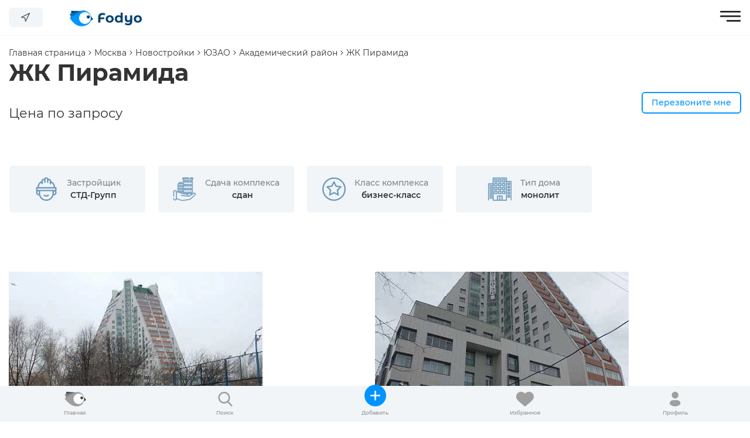

--- FILE ---
content_type: text/html; charset=UTF-8
request_url: https://fodyo.com/zhk-piramida-moskva/
body_size: 10700
content:
<!DOCTYPE html>
<html xml:lang="ru" lang="ru">
<head>
    <title>ЖК Пирамида - продажа квартир в новостройке, цены и планировки на Fodyo.com</title>
    <meta http-equiv="X-UA-Compatible" content="IE=edge" />
    <meta name="viewport" content="user-scalable=no, initial-scale=1.0, maximum-scale=1.0, width=device-width">
	    <link rel="apple-touch-icon" sizes="180x180" href="/apple-touch-icon.png">
    <link rel="icon" type="image/png" sizes="32x32" href="/favicon-32x32.png">
    <link rel="icon" type="image/png" sizes="192x192" href="/android-chrome-192x192.png">
    <link rel="icon" type="image/png" sizes="16x16" href="/favicon-16x16.png">
    <link rel="manifest" href="/site.webmanifest">
    <link rel="mask-icon" href="/safari-pinned-tab.svg" color="#0094ff">
    <meta name="msapplication-TileColor" content="#ffffff">
    <meta name="msapplication-TileImage" content="/mstile-144x144.png">
    <meta name="theme-color" content="#ffffff">
                        <link rel="preload" as="style" href="/bitrix/templates/fodyo_blue_v2/delayed.css" onload="this.rel='stylesheet'">
    <meta http-equiv="Content-Type" content="text/html; charset=UTF-8" />
<meta name="robots" content="index, follow" />
<meta name="description" content="Купить квартиру в ЖК Пирамида по ценам от застройщика. Планировки квартир, фото, описание, ход строительства. Адрес: " />
<script type="text/javascript" data-skip-moving="true">(function(w, d, n) {var cl = "bx-core";var ht = d.documentElement;var htc = ht ? ht.className : undefined;if (htc === undefined || htc.indexOf(cl) !== -1){return;}var ua = n.userAgent;if (/(iPad;)|(iPhone;)/i.test(ua)){cl += " bx-ios";}else if (/Android/i.test(ua)){cl += " bx-android";}cl += (/(ipad|iphone|android|mobile|touch)/i.test(ua) ? " bx-touch" : " bx-no-touch");cl += w.devicePixelRatio && w.devicePixelRatio >= 2? " bx-retina": " bx-no-retina";var ieVersion = -1;if (/AppleWebKit/.test(ua)){cl += " bx-chrome";}else if ((ieVersion = getIeVersion()) > 0){cl += " bx-ie bx-ie" + ieVersion;if (ieVersion > 7 && ieVersion < 10 && !isDoctype()){cl += " bx-quirks";}}else if (/Opera/.test(ua)){cl += " bx-opera";}else if (/Gecko/.test(ua)){cl += " bx-firefox";}if (/Macintosh/i.test(ua)){cl += " bx-mac";}ht.className = htc ? htc + " " + cl : cl;function isDoctype(){if (d.compatMode){return d.compatMode == "CSS1Compat";}return d.documentElement && d.documentElement.clientHeight;}function getIeVersion(){if (/Opera/i.test(ua) || /Webkit/i.test(ua) || /Firefox/i.test(ua) || /Chrome/i.test(ua)){return -1;}var rv = -1;if (!!(w.MSStream) && !(w.ActiveXObject) && ("ActiveXObject" in w)){rv = 11;}else if (!!d.documentMode && d.documentMode >= 10){rv = 10;}else if (!!d.documentMode && d.documentMode >= 9){rv = 9;}else if (d.attachEvent && !/Opera/.test(ua)){rv = 8;}if (rv == -1 || rv == 8){var re;if (n.appName == "Microsoft Internet Explorer"){re = new RegExp("MSIE ([0-9]+[\.0-9]*)");if (re.exec(ua) != null){rv = parseFloat(RegExp.$1);}}else if (n.appName == "Netscape"){rv = 11;re = new RegExp("Trident/.*rv:([0-9]+[\.0-9]*)");if (re.exec(ua) != null){rv = parseFloat(RegExp.$1);}}}return rv;}})(window, document, navigator);</script>


<link href="/bitrix/js/ui/fonts/opensans/ui.font.opensans.min.css?16262719402409" type="text/css"  rel="stylesheet" />
<link href="/bitrix/js/main/popup/dist/main.popup.bundle.min.css?162627188023420" type="text/css"  rel="stylesheet" />
<link href="/bitrix/cache/css/s1/fodyo_blue_v2/page_81843150dc1df8782ac599ae3d18d0a4/page_81843150dc1df8782ac599ae3d18d0a4_v1.css?176701444535503" type="text/css"  rel="stylesheet" />
<link href="/bitrix/cache/css/s1/fodyo_blue_v2/template_efe8e56f9372f64c2e388f5756b577b1/template_efe8e56f9372f64c2e388f5756b577b1_v1.css?176701443040220" type="text/css"  data-template-style="true" rel="stylesheet" />







<!-- dev2fun module opengraph -->
<meta property="og:title" content="ЖК Пирамида - продажа квартир в новостройке, цены и планировки на Fodyo.com"/>
<meta property="og:url" content="https://fodyo.com/zhk-piramida-moskva/"/>
<meta property="og:type" content="website"/>
<meta property="og:site_name" content="Fodyo.com"/>
<meta property="og:image" content="https://fodyo.com/upload/dev2fun_opengraph/17a/ensa9wypkz0dg7lqlra6mad77ixhvm4i.jpg"/>
<!-- /dev2fun module opengraph -->



<meta name="robots" content="index, follow" />
    	<!-- Google Tag Manager -->
		<!-- End Google Tag Manager -->
</head>
<body data-template-path="/bitrix/templates/fodyo_blue_v2" data-authorized="">
    <div class="preloader">
        <img src="/bitrix/templates/fodyo_blue_v2/images/icons/preloader.gif">
    </div>
        <header>
        <div class="max-width">
            <div class="left-menu-logo">
                <div class="left-menu-row-1">
                    <a href="/" class="logo-link">
                        <img src="/bitrix/templates/fodyo_blue_v2/images/fodyo_blue_logo-min.png" loading="lazy" class="desktop" width="169" height="55">
                        <img src="/bitrix/templates/fodyo_blue_v2/images/logo-125x42-min.png" loading="lazy" class="tablet mobile" width="125" height="42">
                    </a>
                    <div class="left-menu">
                        <div class="top-nav">
	<nav class="top-nav-container">
		<ul class="top-nav-list">
					<li class="top-nav-item ">
				<a href="/developments/">
					Новостройки				</a>
			</li>
					<li class="top-nav-item ">
				<a href="/kupit-kvartiru/">
					Квартиры				</a>
			</li>
					<li class="top-nav-item ">
				<a href="/mortgage/">
					Ипотека				</a>
			</li>
				</ul>
	</nav>
</div>                    </div>
                </div>
                <div class="left-menu-row-2">
                    <button class="change-city-block" open-modal="/ajax/city-modal.php">
                        <svg width="15" height="15" viewBox="0 0 15 15" fill="#333" xmlns="http://www.w3.org/2000/svg">
                            <g clip-path="url(#clip0)">
                                <path d="M14.7041 0.0562699C14.5531 -0.0194077 14.3752 -0.0194077 14.2242 0.0562699L0.29606 7.02033C0.0314873 7.15276 -0.0756414 7.47455 0.056755 7.73912C0.132119 7.88972 0.273932 7.99613 0.4396 8.02636L5.96745 9.03186L6.97295 14.5597C7.0141 14.7863 7.19552 14.9613 7.42346 14.9942C7.44867 14.9978 7.47409 14.9996 7.49952 14.9995C7.70257 14.9996 7.8882 14.8849 7.97898 14.7033L14.9431 0.775159C15.0756 0.510649 14.9686 0.188792 14.7041 0.0562699ZM7.73901 12.7865L6.95474 8.47524C6.91419 8.25753 6.74387 8.08722 6.52619 8.0467L2.2128 7.26029L13.2658 1.73354L7.73901 12.7865Z"/>
                            </g>
                            <defs>
                                <clipPath id="clip0">
                                    <rect width="15" height="15" fill="white"/>
                                </clipPath>
                            </defs>
                        </svg>
                        <span class="city-text">
                            Москва                        </span>
                    </button>
                </div>
            </div>
            <div class="right-menu-enter">
                <div class="right-menu-row-1">
                    <a title="Позвонить" class="header-tel" href="tel:+78003502227">8 (800) 350-22-27</a>                    <a title="Добавить объявление" class="header-right-btn btn-blue" href="/add-condos/">+ Добавить объявление</a>
                                            <a title="Войти" href="/auth/" class="btn-gray">Войти</a>
                                        </div>
                <div class="right-menu-row-2">
                    <a class="wishlist" href="/wishlist/" title="Избранное"></a>
                </div>
                <div class="hamburger open-menu"><img loading="lazy" width="37" height="19" src="/bitrix/templates/fodyo_blue_v2/images/hamburger.svg"></div>
            </div>
        </div>
    </header>
        <div class="max-width content">
    </div><div class="divider"></div>
<div class='max-width content'>	<div class="breadcrumbs-catalog" itemprop="http://schema.org/breadcrumb" itemscope="" itemtype="http://schema.org/BreadcrumbList">
		<div class="breadcrumb-item" itemprop="itemListElement" itemscope="" itemtype="http://schema.org/ListItem">
			<a itemprop="item" href="/" class="breadcrumb-link">
                <span itemprop="name">Главная страница</span>
                <meta itemprop="position" content="1">
            </a>

			<span class="arrow">
				<img loading="lazy" width="5" height="8" src="/bitrix/templates/fodyo_blue_v2/components/wpnew/manual_breadcrumbs/catalog/images/arrow-bread.svg">
			</span>
		</div>
					<div class="breadcrumb-item" itemprop="itemListElement" itemscope="" itemtype="http://schema.org/ListItem">
                                    <a itemprop="item" href="/developments/" class="breadcrumb-link">
                        <span itemprop="name">Москва</span>
                        <meta itemprop="position" content="2">
                    </a>
                    					<span class="arrow">
						<img loading="lazy" width="5" height="8" src="/bitrix/templates/fodyo_blue_v2/components/wpnew/manual_breadcrumbs/catalog/images/arrow-bread.svg">
					</span>
								</div>
						<div class="breadcrumb-item" itemprop="itemListElement" itemscope="" itemtype="http://schema.org/ListItem">
                                    <a itemprop="item" href="/developments-in-moscow/" class="breadcrumb-link">
                        <span itemprop="name">Новостройки</span>
                        <meta itemprop="position" content="3">
                    </a>
                    					<span class="arrow">
						<img loading="lazy" width="5" height="8" src="/bitrix/templates/fodyo_blue_v2/components/wpnew/manual_breadcrumbs/catalog/images/arrow-bread.svg">
					</span>
								</div>
						<div class="breadcrumb-item" itemprop="itemListElement" itemscope="" itemtype="http://schema.org/ListItem">
                                    <a itemprop="item" href="/yuzao/" class="breadcrumb-link">
                        <span itemprop="name">ЮЗАО</span>
                        <meta itemprop="position" content="4">
                    </a>
                    					<span class="arrow">
						<img loading="lazy" width="5" height="8" src="/bitrix/templates/fodyo_blue_v2/components/wpnew/manual_breadcrumbs/catalog/images/arrow-bread.svg">
					</span>
								</div>
						<div class="breadcrumb-item" itemprop="itemListElement" itemscope="" itemtype="http://schema.org/ListItem">
                                    <a itemprop="item" href="/akademicheskiy-rayon/" class="breadcrumb-link">
                        <span itemprop="name">Академический район</span>
                        <meta itemprop="position" content="5">
                    </a>
                    					<span class="arrow">
						<img loading="lazy" width="5" height="8" src="/bitrix/templates/fodyo_blue_v2/components/wpnew/manual_breadcrumbs/catalog/images/arrow-bread.svg">
					</span>
								</div>
						<div class="breadcrumb-item" itemprop="itemListElement" itemscope="" itemtype="http://schema.org/ListItem">
                                    <div class="breadcrumb-link">
                        <span itemprop="name">ЖК Пирамида</span>
                        <link itemprop="item" href="">
                        <meta itemprop="position" content="6">
                    </div>
                    			</div>
				</div>
	<div class="layout-container gallery">
    <div class="layout-header">
        <div class="title-container">
            <h1 class="title-h1">ЖК Пирамида</h1>
            <div class="title-h2">
                <span class='title-smaller'>Цена по запросу</span>            </div>
            <div class="subtitle-l grey">
                            </div>
        </div>
        <button class="transparent-blue-btn" open-modal="/ajax/callback.php">
            Перезвоните мне
        </button>
    </div>
    <div class="characteristics-block">
                    <div class="characteristics-item">
                <img src="/bitrix/templates/fodyo_blue_v2/images/icons/architect.svg" width="40" height="40" alt="Застройщик">
                <div class="characteristics-container">
                    <div class="characteristics-name subtitle grey">Застройщик</div>
                    <div class="characteristics-value">
                        СТД-Групп                    </div>
                </div>
            </div>
                       <div class="characteristics-item">
                <img src="/bitrix/templates/fodyo_blue_v2/images/icons/renta.svg" width="40" height="40" alt="Сдача комплекса">
                <div class="characteristics-container">
                    <div class="characteristics-name subtitle grey">Сдача комплекса</div>
                    <div class="characteristics-value">сдан</div>
                </div>
            </div>
                        <div class="characteristics-item">
                <img src="/bitrix/templates/fodyo_blue_v2/images/icons/class.svg" width="40" height="40" alt="Класс комплекса">
                <div class="characteristics-container">
                    <div class="characteristics-name subtitle grey">Класс комплекса</div>
                    <div class="characteristics-value">бизнес-класс</div>
                </div>
            </div>
                        <div class="characteristics-item">
                <img src="/bitrix/templates/fodyo_blue_v2/images/icons/hotel.svg" width="40" height="40" alt="Тип дома">
                <div class="characteristics-container">
                    <div class="characteristics-name subtitle grey">Тип дома</div>
                    <div class="characteristics-value">
                        монолит                    </div>
                </div>
            </div>
                    <div class="characteristics-item item-placeholder">
        </div>
        <div class="characteristics-item item-placeholder">
        </div> 
    </div>
</div>
    <div class="layout-container">
                <div class="layout-content gallery-slider slick-slider">
            <div class="slider-slides-slick">
                                    <div class="gallery-item">
                        <a data-fancybox="detail-gallery" href="/upload/iblock/391/v7og448vnuykya0logn02vdrbfphrly9.jpg">
                            <picture>
                                <source type="image/webp" srcset="/upload/webp/resize_cache/391/433_275_2/v7og448vnuykya0logn02vdrbfphrly9.webp">
                                <source type="image/jpeg" srcset="/upload/resize_cache/iblock/391/433_275_2/v7og448vnuykya0logn02vdrbfphrly9.jpg">
                                <img loading='lazy' data-src="/upload/iblock/391/v7og448vnuykya0logn02vdrbfphrly9.jpg" width="433" height="275" src="/upload/resize_cache/iblock/391/433_275_2/v7og448vnuykya0logn02vdrbfphrly9.jpg">
                            </picture>
                        </a>
                    </div>
                                        <div class="gallery-item">
                        <a data-fancybox="detail-gallery" href="/upload/iblock/b35/k9pjjemiyz793a9r1t6k613062mp06fq.jpg">
                            <picture>
                                <source type="image/webp" srcset="/upload/webp/resize_cache/b35/433_275_2/k9pjjemiyz793a9r1t6k613062mp06fq.webp">
                                <source type="image/jpeg" srcset="/upload/resize_cache/iblock/b35/433_275_2/k9pjjemiyz793a9r1t6k613062mp06fq.jpg">
                                <img loading='lazy' data-src="/upload/iblock/b35/k9pjjemiyz793a9r1t6k613062mp06fq.jpg" width="433" height="275" src="/upload/resize_cache/iblock/b35/433_275_2/k9pjjemiyz793a9r1t6k613062mp06fq.jpg">
                            </picture>
                        </a>
                    </div>
                                        <div class="gallery-item">
                        <a data-fancybox="detail-gallery" href="/upload/iblock/951/awg2qmqj1s78su6pjlxs3o8214jfakwi.jpg">
                            <picture>
                                <source type="image/webp" srcset="/upload/webp/resize_cache/951/433_275_2/awg2qmqj1s78su6pjlxs3o8214jfakwi.webp">
                                <source type="image/jpeg" srcset="/upload/resize_cache/iblock/951/433_275_2/awg2qmqj1s78su6pjlxs3o8214jfakwi.jpg">
                                <img loading='lazy' data-src="/upload/iblock/951/awg2qmqj1s78su6pjlxs3o8214jfakwi.jpg" width="433" height="275" src="/upload/resize_cache/iblock/951/433_275_2/awg2qmqj1s78su6pjlxs3o8214jfakwi.jpg">
                            </picture>
                        </a>
                    </div>
                                        <div class="gallery-item">
                        <a data-fancybox="detail-gallery" href="/upload/iblock/570/czwd1g7vgrnmmi5df46nwb5ygar0aqsc.jpg">
                            <picture>
                                <source type="image/webp" srcset="/upload/webp/resize_cache/570/433_275_2/czwd1g7vgrnmmi5df46nwb5ygar0aqsc.webp">
                                <source type="image/jpeg" srcset="/upload/resize_cache/iblock/570/433_275_2/czwd1g7vgrnmmi5df46nwb5ygar0aqsc.jpg">
                                <img loading='lazy' data-src="/upload/iblock/570/czwd1g7vgrnmmi5df46nwb5ygar0aqsc.jpg" width="433" height="275" src="/upload/resize_cache/iblock/570/433_275_2/czwd1g7vgrnmmi5df46nwb5ygar0aqsc.jpg">
                            </picture>
                        </a>
                    </div>
                                        <div class="gallery-item">
                        <a data-fancybox="detail-gallery" href="/upload/iblock/39d/uqvcaeku7npko8ib478eerlnly7ao8mc.jpg">
                            <picture>
                                <source type="image/webp" srcset="/upload/webp/resize_cache/39d/433_275_2/uqvcaeku7npko8ib478eerlnly7ao8mc.webp">
                                <source type="image/jpeg" srcset="/upload/resize_cache/iblock/39d/433_275_2/uqvcaeku7npko8ib478eerlnly7ao8mc.jpg">
                                <img loading='lazy' data-src="/upload/iblock/39d/uqvcaeku7npko8ib478eerlnly7ao8mc.jpg" width="433" height="275" src="/upload/resize_cache/iblock/39d/433_275_2/uqvcaeku7npko8ib478eerlnly7ao8mc.jpg">
                            </picture>
                        </a>
                    </div>
                                        <div class="gallery-item">
                        <a data-fancybox="detail-gallery" href="/upload/iblock/0fa/5gekje8irujdnsyieyrbnl3a4rgdijfw.jpg">
                            <picture>
                                <source type="image/webp" srcset="/upload/webp/resize_cache/0fa/433_275_2/5gekje8irujdnsyieyrbnl3a4rgdijfw.webp">
                                <source type="image/jpeg" srcset="/upload/resize_cache/iblock/0fa/433_275_2/5gekje8irujdnsyieyrbnl3a4rgdijfw.jpg">
                                <img loading='lazy' data-src="/upload/iblock/0fa/5gekje8irujdnsyieyrbnl3a4rgdijfw.jpg" width="433" height="275" src="/upload/resize_cache/iblock/0fa/433_275_2/5gekje8irujdnsyieyrbnl3a4rgdijfw.jpg">
                            </picture>
                        </a>
                    </div>
                                        <div class="gallery-item">
                        <a data-fancybox="detail-gallery" href="/upload/iblock/571/tz85hf6hanoc5wutbrshlnq87f1fnz2u.jpg">
                            <picture>
                                <source type="image/webp" srcset="/upload/webp/resize_cache/571/433_275_2/tz85hf6hanoc5wutbrshlnq87f1fnz2u.webp">
                                <source type="image/jpeg" srcset="/upload/resize_cache/iblock/571/433_275_2/tz85hf6hanoc5wutbrshlnq87f1fnz2u.jpg">
                                <img loading='lazy' data-src="/upload/iblock/571/tz85hf6hanoc5wutbrshlnq87f1fnz2u.jpg" width="433" height="275" src="/upload/resize_cache/iblock/571/433_275_2/tz85hf6hanoc5wutbrshlnq87f1fnz2u.jpg">
                            </picture>
                        </a>
                    </div>
                                        <div class="gallery-item">
                        <a data-fancybox="detail-gallery" href="/upload/iblock/040/bflmpqzjcci522jr14t2r5uait8sjx3x.jpg">
                            <picture>
                                <source type="image/webp" srcset="/upload/webp/resize_cache/040/433_275_2/bflmpqzjcci522jr14t2r5uait8sjx3x.webp">
                                <source type="image/jpeg" srcset="/upload/resize_cache/iblock/040/433_275_2/bflmpqzjcci522jr14t2r5uait8sjx3x.jpg">
                                <img loading='lazy' data-src="/upload/iblock/040/bflmpqzjcci522jr14t2r5uait8sjx3x.jpg" width="433" height="275" src="/upload/resize_cache/iblock/040/433_275_2/bflmpqzjcci522jr14t2r5uait8sjx3x.jpg">
                            </picture>
                        </a>
                    </div>
                                        <div class="gallery-item">
                        <a data-fancybox="detail-gallery" href="/upload/iblock/304/7c8g6com0lkl8etb6gnt5l3nec1loja2.jpg">
                            <picture>
                                <source type="image/webp" srcset="/upload/webp/resize_cache/304/433_275_2/7c8g6com0lkl8etb6gnt5l3nec1loja2.webp">
                                <source type="image/jpeg" srcset="/upload/resize_cache/iblock/304/433_275_2/7c8g6com0lkl8etb6gnt5l3nec1loja2.jpg">
                                <img loading='lazy' data-src="/upload/iblock/304/7c8g6com0lkl8etb6gnt5l3nec1loja2.jpg" width="433" height="275" src="/upload/resize_cache/iblock/304/433_275_2/7c8g6com0lkl8etb6gnt5l3nec1loja2.jpg">
                            </picture>
                        </a>
                    </div>
                                        <div class="gallery-item">
                        <a data-fancybox="detail-gallery" href="/upload/iblock/90c/vcv1d3ag5n6cx8kms6owq8pdqq1593vv.jpg">
                            <picture>
                                <source type="image/webp" srcset="/upload/webp/resize_cache/90c/433_275_2/vcv1d3ag5n6cx8kms6owq8pdqq1593vv.webp">
                                <source type="image/jpeg" srcset="/upload/resize_cache/iblock/90c/433_275_2/vcv1d3ag5n6cx8kms6owq8pdqq1593vv.jpg">
                                <img loading='lazy' data-src="/upload/iblock/90c/vcv1d3ag5n6cx8kms6owq8pdqq1593vv.jpg" width="433" height="275" src="/upload/resize_cache/iblock/90c/433_275_2/vcv1d3ag5n6cx8kms6owq8pdqq1593vv.jpg">
                            </picture>
                        </a>
                    </div>
                                        <div class="gallery-item">
                        <a data-fancybox="detail-gallery" href="/upload/iblock/31a/66deuhjp4vth3b60yj38cf2lvgoitw5q.jpg">
                            <picture>
                                <source type="image/webp" srcset="/upload/webp/resize_cache/31a/433_275_2/66deuhjp4vth3b60yj38cf2lvgoitw5q.webp">
                                <source type="image/jpeg" srcset="/upload/resize_cache/iblock/31a/433_275_2/66deuhjp4vth3b60yj38cf2lvgoitw5q.jpg">
                                <img loading='lazy' data-src="/upload/iblock/31a/66deuhjp4vth3b60yj38cf2lvgoitw5q.jpg" width="433" height="275" src="/upload/resize_cache/iblock/31a/433_275_2/66deuhjp4vth3b60yj38cf2lvgoitw5q.jpg">
                            </picture>
                        </a>
                    </div>
                                        <div class="gallery-item">
                        <a data-fancybox="detail-gallery" href="/upload/iblock/9c6/z3an70373r2dmuyamry5r5ktys8wzdhm.jpg">
                            <picture>
                                <source type="image/webp" srcset="/upload/webp/resize_cache/9c6/433_275_2/z3an70373r2dmuyamry5r5ktys8wzdhm.webp">
                                <source type="image/jpeg" srcset="/upload/resize_cache/iblock/9c6/433_275_2/z3an70373r2dmuyamry5r5ktys8wzdhm.jpg">
                                <img loading='lazy' data-src="/upload/iblock/9c6/z3an70373r2dmuyamry5r5ktys8wzdhm.jpg" width="433" height="275" src="/upload/resize_cache/iblock/9c6/433_275_2/z3an70373r2dmuyamry5r5ktys8wzdhm.jpg">
                            </picture>
                        </a>
                    </div>
                                </div>
            <div class="controls-arrow-left">
                <svg width="107" height="16" viewBox="0 0 107 16" fill="#DBDBDB" xmlns="http://www.w3.org/2000/svg">
                    <path d="M105.726 8.70711C106.117 8.31658 106.117 7.68342 105.726 7.29289L99.3622 0.928932C98.9717 0.538408 98.3385 0.538408 97.948 0.928932C97.5574 1.31946 97.5574 1.95262 97.948 2.34315L103.605 8L97.948 13.6569C97.5574 14.0474 97.5574 14.6805 97.948 15.0711C98.3385 15.4616 98.9717 15.4616 99.3622 15.0711L105.726 8.70711ZM0 9H105.019V7H0L0 9Z"/>
                </svg>
            </div>
            <div class="controls-arrow-right">
                <svg width="107" height="16" viewBox="0 0 107 16" fill="#DBDBDB" xmlns="http://www.w3.org/2000/svg">
                    <path d="M105.726 8.70711C106.117 8.31658 106.117 7.68342 105.726 7.29289L99.3622 0.928932C98.9717 0.538408 98.3385 0.538408 97.948 0.928932C97.5574 1.31946 97.5574 1.95262 97.948 2.34315L103.605 8L97.948 13.6569C97.5574 14.0474 97.5574 14.6805 97.948 15.0711C98.3385 15.4616 98.9717 15.4616 99.3622 15.0711L105.726 8.70711ZM0 9H105.019V7H0L0 9Z"/>
                </svg>
            </div>
        </div>
    </div>
    <div class="layout-container location">
    <div class="layout-header">
        <div class="title-container">
            <div class="subtitle grey">Местоположение</div>
            <div class="title-h2"></div>
                            <div class="subtitle-container-metro">
                                            <div class="subtitle-container-metro-item">
                            <img src="/bitrix/templates/fodyo_blue_v2/images/icons/metro.svg" alt="м. Академическая">
                            <div class="subtitle">м. Академическая</div>
                        </div>
                                        </div>
                        </div>

        <a class="map scroll-to" href="#map-container">            <img class="map-img" src="/bitrix/templates/fodyo_blue_v2/images/icons/map-min.jpg" width="396" height="125" alt="">
            <img src="/bitrix/templates/fodyo_blue_v2/images/icons/map-mark.svg" alt="" class="map-mark">
        </a>
    </div>
    <div class="characteristics-block">
                    <div class="characteristics-item">
                <div class="characteristics-name subtitle grey">
                    Застройщик
                </div>
                <div class="characteristics-value">
                    СТД-Групп                </div>
            </div>
                        <div class="characteristics-item">
                <div class="characteristics-name subtitle grey">
                    Сдача комплекса
                </div>
                <div class="characteristics-value">
                    сдан                </div>
            </div>
                        <div class="characteristics-item">
                <div class="characteristics-name subtitle grey">
                    Класс комплекса
                </div>
                <div class="characteristics-value">
                    бизнес-класс                </div>
            </div>
                        <div class="characteristics-item">
                <div class="characteristics-name subtitle grey">
                    Тип дома
                </div>
                <div class="characteristics-value">
                    монолит                </div>
            </div>
                        <div class="characteristics-item">
                <div class="characteristics-name subtitle grey">
                    Класс жилья
                </div>
                <div class="characteristics-value">
                    бизнес-класс                </div>
            </div>
                    <div class="characteristics-item item-placeholder">
        </div>
        <div class="characteristics-item item-placeholder">
        </div>
        <div class="characteristics-item item-placeholder">
        </div>
        <div class="characteristics-item item-placeholder">
        </div>
    </div>
</div>

<div class="layout-container description">
    <div class="layout-header">
        <div class="title-container">
            <div class="subtitle grey">Описание</div>
            <h2 class="title-h2">О жилом комплексе ЖК Пирамида</h2>
            <div class="subtitle-container">
                <div class="subtitle">
                    Современный жилой комплекс ЖК Пирамида расположен в одном из самых перспективных районов в Москве в Академический район.<br />Застройщик: Array.<br />Основные преимущества ЖК Пирамида:<ul><li>Зелёный, комфортный для проживания район с развитой инфраструктурой</li></ul><br />Оставьте заявку на бесплатную консультацию по приобретению квартиры. Наши менеджеры свяжутся с Вами, и Вы получите всю актуальную информацию: условия приобретения и цены на квартиры, проектную документацию, данные об актуальных акциях или скидках.                </div>
            </div>
            <button class="btn-link">
                Читать больше
            </button>
        </div>
    </div>
</div>
<br><script type="application/ld+json">
	{"@context":"http:\/\/schema.org","@type":"Product","description":"\u0421\u043e\u0432\u0440\u0435\u043c\u0435\u043d\u043d\u044b\u0439 \u0436\u0438\u043b\u043e\u0439 \u043a\u043e\u043c\u043f\u043b\u0435\u043a\u0441 \u0416\u041a \u041f\u0438\u0440\u0430\u043c\u0438\u0434\u0430 \u0440\u0430\u0441\u043f\u043e\u043b\u043e\u0436\u0435\u043d \u0432 \u043e\u0434\u043d\u043e\u043c \u0438\u0437 \u0441\u0430\u043c\u044b\u0445 \u043f\u0435\u0440\u0441\u043f\u0435\u043a\u0442\u0438\u0432\u043d\u044b\u0445 \u0440\u0430\u0439\u043e\u043d\u043e\u0432 \u0432 \u041c\u043e\u0441\u043a\u0432\u0435 \u0432 \u0410\u043a\u0430\u0434\u0435\u043c\u0438\u0447\u0435\u0441\u043a\u0438\u0439 \u0440\u0430\u0439\u043e\u043d.<br \/>\u0417\u0430\u0441\u0442\u0440\u043e\u0439\u0449\u0438\u043a: Array.<br \/>\u041e\u0441\u043d\u043e\u0432\u043d\u044b\u0435 \u043f\u0440\u0435\u0438\u043c\u0443\u0449\u0435\u0441\u0442\u0432\u0430 \u0416\u041a \u041f\u0438\u0440\u0430\u043c\u0438\u0434\u0430:<ul><li>\u0417\u0435\u043b\u0451\u043d\u044b\u0439, \u043a\u043e\u043c\u0444\u043e\u0440\u0442\u043d\u044b\u0439 \u0434\u043b\u044f \u043f\u0440\u043e\u0436\u0438\u0432\u0430\u043d\u0438\u044f \u0440\u0430\u0439\u043e\u043d \u0441 \u0440\u0430\u0437\u0432\u0438\u0442\u043e\u0439 \u0438\u043d\u0444\u0440\u0430\u0441\u0442\u0440\u0443\u043a\u0442\u0443\u0440\u043e\u0439<\/li><\/ul><br \/>\u041e\u0441\u0442\u0430\u0432\u044c\u0442\u0435 \u0437\u0430\u044f\u0432\u043a\u0443 \u043d\u0430 \u0431\u0435\u0441\u043f\u043b\u0430\u0442\u043d\u0443\u044e \u043a\u043e\u043d\u0441\u0443\u043b\u044c\u0442\u0430\u0446\u0438\u044e \u043f\u043e \u043f\u0440\u0438\u043e\u0431\u0440\u0435\u0442\u0435\u043d\u0438\u044e \u043a\u0432\u0430\u0440\u0442\u0438\u0440\u044b. \u041d\u0430\u0448\u0438 \u043c\u0435\u043d\u0435\u0434\u0436\u0435\u0440\u044b \u0441\u0432\u044f\u0436\u0443\u0442\u0441\u044f \u0441 \u0412\u0430\u043c\u0438, \u0438 \u0412\u044b \u043f\u043e\u043b\u0443\u0447\u0438\u0442\u0435 \u0432\u0441\u044e \u0430\u043a\u0442\u0443\u0430\u043b\u044c\u043d\u0443\u044e \u0438\u043d\u0444\u043e\u0440\u043c\u0430\u0446\u0438\u044e: \u0443\u0441\u043b\u043e\u0432\u0438\u044f \u043f\u0440\u0438\u043e\u0431\u0440\u0435\u0442\u0435\u043d\u0438\u044f \u0438 \u0446\u0435\u043d\u044b \u043d\u0430 \u043a\u0432\u0430\u0440\u0442\u0438\u0440\u044b, \u043f\u0440\u043e\u0435\u043a\u0442\u043d\u0443\u044e \u0434\u043e\u043a\u0443\u043c\u0435\u043d\u0442\u0430\u0446\u0438\u044e, \u0434\u0430\u043d\u043d\u044b\u0435 \u043e\u0431 \u0430\u043a\u0442\u0443\u0430\u043b\u044c\u043d\u044b\u0445 \u0430\u043a\u0446\u0438\u044f\u0445 \u0438\u043b\u0438 \u0441\u043a\u0438\u0434\u043a\u0430\u0445."}</script>
</div>
    <div class="bottom-fixed-menu-tablet">
        <div class="bottom-fixed-menu-background">
            <a href="/" class="flex-item ">
                <div class="fixed-menu-img">
                                            <img loading="lazy" width="37" height="25" src="/bitrix/templates/fodyo_blue_v2/images/fixed-logo-gray.svg">
                                        </div>
                <div class="fixed-title">
                    Главная
                </div>
            </a>
            <a href="/kupit-kvartiru/" class="flex-item">
                <div class="fixed-menu-img">
                    <img loading="lazy" width="25" height="25" src="/bitrix/templates/fodyo_blue_v2/images/fixed-menu-pupa.svg">
                </div>
                <div class="fixed-title">
                    Поиск
                </div>
            </a>
            <a href="/add-condos/" class="flex-item">
                <div class="fixed-menu-img">
                    <div class="fixed-menu-plus-back">
                        <img loading="lazy" width="17" height="17" src="/bitrix/templates/fodyo_blue_v2/images/plus.svg">
                    </div>
                </div>
                <div class="fixed-title">
                    Добавить
                </div>
            </a>
            <a href="/wishlist/" class="flex-item">
                <div class="fixed-menu-img">
                    <img loading="lazy" width="30" height="25" src="/bitrix/templates/fodyo_blue_v2/images/heart-fixed-menu.svg">
                </div>
                <div class="fixed-title">
                    Избранное
                </div>
            </a>
            <a href="/auth/" class="flex-item">
                <div class="fixed-menu-img">
                    <img loading="lazy" width="19" height="25" src="/bitrix/templates/fodyo_blue_v2/images/fixed-menu-profile.svg">
                </div>
                <div class="fixed-title">
                    Профиль
                </div>
            </a>
        </div>
    </div>
    <div class="modal-menu"></div>
    <footer>
        <div class="footer-menu max-width">
            <div class="cols col-1">
                <div class="footer-menu-title">Компания</div>
                <div class="footer-menu-links">
                    	<a class="footer-menu-link" href="/about/">
		О компании	</a>
		<a class="footer-menu-link" href="/contacts/">
		Контакты	</a>
		<a class="footer-menu-link" href="/reviews/">
		Отзывы	</a>
		<a class="footer-menu-link" href="/articles/">
		Статьи	</a>
		<a class="footer-menu-link" href="/agreement/">
		Пользовательское соглашение	</a>
		<a class="footer-menu-link" href="/policy/">
		Политика конфиденциальности	</a>
		<a class="footer-menu-link" href="/offer/">
		Договор оферты	</a>
		<a class="footer-menu-link" href="/sitemap/">
		Карта сайта	</a>
	                </div>
            </div>
            <div class="cols col-2">
                <div class="footer-menu-title">Города</div>
                <div class="footer-menu-links">
                    <a href="https://fodyo.com" class="footer-menu-link">Москва</a> <a href="https://mo.fodyo.com" class="footer-menu-link">Московская область</a>                </div>
            </div>
            <div class="cols col-3">
                <div class="footer-social">
                    <div class="footer-social-title">Мы в соцсетях</div>
                    <div class="footer-social-links">
                        <a href="/"><img loading="lazy" width="20" height="20" src="/bitrix/templates/fodyo_blue_v2/images/facebook.svg"></a>
					<a href="/"><img loading="lazy" width="20" height="20" src="/bitrix/templates/fodyo_blue_v2/images/instagram.svg"></a>
					<a href="/"><img loading="lazy" width="20" height="20" src="/bitrix/templates/fodyo_blue_v2/images/youtube.svg"></a>                    </div>
                </div>
                <div class="footer-callback">
                    <button class="btn-blue" open-modal="/ajax/callback.php">Обратный звонок</button>
                </div>
                <div class="footer-tel">
                    <a href="tel:+78003502227">8 (800) 350-22-27</a>                </div>
            </div>
        </div>
        <div class="footer-copyright">
            <div class="max-width footer-copyright-wrapper">
                <div class="footer-copyright-text">
                    Copyright © 2018-2026 fodyo.com. All rights reserved.                </div>
                <div class="footer-copyright-made-by">
                    Разработка сайта - <a href="https://wpnew.ru">WPNEW</a>
                </div>
            </div>
        </div>
    </footer>
<script type="text/javascript">if(!window.BX)window.BX={};if(!window.BX.message)window.BX.message=function(mess){if(typeof mess==='object'){for(let i in mess) {BX.message[i]=mess[i];} return true;}};</script>
<script type="text/javascript">(window.BX||top.BX).message({'pull_server_enabled':'N','pull_config_timestamp':'0','pull_guest_mode':'N','pull_guest_user_id':'0'});(window.BX||top.BX).message({'PULL_OLD_REVISION':'Для продолжения корректной работы с сайтом необходимо перезагрузить страницу.'});</script>
<script type="text/javascript">(window.BX||top.BX).message({'JS_CORE_LOADING':'Загрузка...','JS_CORE_NO_DATA':'- Нет данных -','JS_CORE_WINDOW_CLOSE':'Закрыть','JS_CORE_WINDOW_EXPAND':'Развернуть','JS_CORE_WINDOW_NARROW':'Свернуть в окно','JS_CORE_WINDOW_SAVE':'Сохранить','JS_CORE_WINDOW_CANCEL':'Отменить','JS_CORE_WINDOW_CONTINUE':'Продолжить','JS_CORE_H':'ч','JS_CORE_M':'м','JS_CORE_S':'с','JSADM_AI_HIDE_EXTRA':'Скрыть лишние','JSADM_AI_ALL_NOTIF':'Показать все','JSADM_AUTH_REQ':'Требуется авторизация!','JS_CORE_WINDOW_AUTH':'Войти','JS_CORE_IMAGE_FULL':'Полный размер'});</script><script type="text/javascript" src="/bitrix/js/main/core/core.min.js?1626271886260887"></script><script>BX.setJSList(['/bitrix/js/main/core/core_ajax.js','/bitrix/js/main/core/core_promise.js','/bitrix/js/main/polyfill/promise/js/promise.js','/bitrix/js/main/loadext/loadext.js','/bitrix/js/main/loadext/extension.js','/bitrix/js/main/polyfill/promise/js/promise.js','/bitrix/js/main/polyfill/find/js/find.js','/bitrix/js/main/polyfill/includes/js/includes.js','/bitrix/js/main/polyfill/matches/js/matches.js','/bitrix/js/ui/polyfill/closest/js/closest.js','/bitrix/js/main/polyfill/fill/main.polyfill.fill.js','/bitrix/js/main/polyfill/find/js/find.js','/bitrix/js/main/polyfill/matches/js/matches.js','/bitrix/js/main/polyfill/core/dist/polyfill.bundle.js','/bitrix/js/main/core/core.js','/bitrix/js/main/polyfill/intersectionobserver/js/intersectionobserver.js','/bitrix/js/main/lazyload/dist/lazyload.bundle.js','/bitrix/js/main/polyfill/core/dist/polyfill.bundle.js','/bitrix/js/main/parambag/dist/parambag.bundle.js']);
BX.setCSSList(['/bitrix/js/main/lazyload/dist/lazyload.bundle.css','/bitrix/js/main/parambag/dist/parambag.bundle.css']);</script>
<script type="text/javascript">(window.BX||top.BX).message({'LANGUAGE_ID':'ru','FORMAT_DATE':'DD.MM.YYYY','FORMAT_DATETIME':'DD.MM.YYYY HH:MI:SS','COOKIE_PREFIX':'BITRIX_SM','SERVER_TZ_OFFSET':'10800','UTF_MODE':'Y','SITE_ID':'s1','SITE_DIR':'/','USER_ID':'','SERVER_TIME':'1768739335','USER_TZ_OFFSET':'0','USER_TZ_AUTO':'Y','bitrix_sessid':'e82be850bec0a0d276257f0a2ae7a86e'});</script><script type="text/javascript" src="/bitrix/js/pull/protobuf/protobuf.min.js?162244808376433"></script>
<script type="text/javascript" src="/bitrix/js/pull/protobuf/model.min.js?162244808314190"></script>
<script type="text/javascript" src="/bitrix/js/main/core/core_promise.min.js?16224480442490"></script>
<script type="text/javascript" src="/bitrix/js/rest/client/rest.client.min.js?16224480859240"></script>
<script type="text/javascript" src="/bitrix/js/pull/client/pull.client.min.js?162627194243841"></script>
<script type="text/javascript" src="/bitrix/js/main/popup/dist/main.popup.bundle.min.js?162627188061026"></script>
<script type="text/javascript">BX.setJSList(['/bitrix/templates/fodyo_blue_v2/components/bitrix/catalog.products.viewed/rc-viewed/script.js','/bitrix/templates/fodyo_blue_v2/js/slick/slick.min.js','/bitrix/templates/fodyo_blue_v2/fancybox4/fancybox.umd.js','/bitrix/templates/fodyo_blue_v2/components/bitrix/catalog.element/development_detail/detail.js','/bitrix/templates/fodyo_blue_v2/js/jquery.js','/bitrix/templates/fodyo_blue_v2/js/jquery.mask.min.js','/bitrix/templates/fodyo_blue_v2/js/all.js']);</script>
<script type="text/javascript">BX.setCSSList(['/bitrix/templates/fodyo_blue_v2/components/bitrix/catalog.element/development_detail/style.css','/bitrix/templates/fodyo_blue_v2/components/wpnew/manual_breadcrumbs/catalog/style.css','/bitrix/templates/fodyo_blue_v2/components/bitrix/catalog.products.viewed/rc-viewed/style.css','/bitrix/templates/fodyo_blue_v2/js/slick/slick.css','/bitrix/templates/fodyo_blue_v2/js/slick/slick-theme-fodyo.css','/bitrix/templates/fodyo_blue_v2/fancybox4/fancybox.css','/bitrix/templates/fodyo_blue_v2/Montserrat/stylesheet.css','/bitrix/templates/fodyo_blue_v2/styles.css']);</script>
<script type="text/javascript">
					(function () {
						"use strict";

						var counter = function ()
						{
							var cookie = (function (name) {
								var parts = ("; " + document.cookie).split("; " + name + "=");
								if (parts.length == 2) {
									try {return JSON.parse(decodeURIComponent(parts.pop().split(";").shift()));}
									catch (e) {}
								}
							})("BITRIX_CONVERSION_CONTEXT_s1");

							if (cookie && cookie.EXPIRE >= BX.message("SERVER_TIME"))
								return;

							var request = new XMLHttpRequest();
							request.open("POST", "/bitrix/tools/conversion/ajax_counter.php", true);
							request.setRequestHeader("Content-type", "application/x-www-form-urlencoded");
							request.send(
								"SITE_ID="+encodeURIComponent("s1")+
								"&sessid="+encodeURIComponent(BX.bitrix_sessid())+
								"&HTTP_REFERER="+encodeURIComponent(document.referrer)
							);
						};

						if (window.frameRequestStart === true)
							BX.addCustomEvent("onFrameDataReceived", counter);
						else
							BX.ready(counter);
					})();
				</script>
<script type="text/javascript"  src="/bitrix/cache/js/s1/fodyo_blue_v2/template_2148acac682cc63fc319a036d855815b/template_2148acac682cc63fc319a036d855815b_v1.js?1767014430103401"></script>
<script type="text/javascript"  src="/bitrix/cache/js/s1/fodyo_blue_v2/page_2c2329e46e6666624feb33576883a047/page_2c2329e46e6666624feb33576883a047_v1.js?1767014445150838"></script>

<script>
		(function(w,d,s,l,i){w[l]=w[l]||[];w[l].push({'gtm.start':
			new Date().getTime(),event:'gtm.js'});var f=d.getElementsByTagName(s)[0],
			j=d.createElement(s),dl=l!='dataLayer'?'&l='+l:'';j.async=true;j.src=
			'https://www.googletagmanager.com/gtm.js?id='+i+dl;f.parentNode.insertBefore(j,f);
		})(window,document,'script','dataLayer','GTM-PWCDCCM');
	</script>
<script type="text/javascript">
    var viewedCounter = {
        path: '/bitrix/components/bitrix/catalog.element/ajax.php',
        params: {
            AJAX: 'Y',
            SITE_ID: "s1",
            PRODUCT_ID: "36949",
            PARENT_ID: "36949"
        }
    };
    BX.ready(
        BX.defer(function(){
            BX.ajax.post(
                viewedCounter.path,
                viewedCounter.params
            );
        })
    );
</script>
</body>
<script type="application/ld+json">
    {
        "@context": "http://schema.org",
        "@type": "Organization",
        "name": "Fodyo.com",
        "url": "https://fodyo.com/",
        "logo": "https://fodyo.com/bitrix/templates/fodyo_blue_v2/images/fodyo_blue_logo-min.png",
        "address": {
            "@type": "PostalAddress",
            "streetAddress": "ул. Земляной вал 9",
            "addressLocality": "Москва",
            "addressCountry": "RU",
            "postalCode": "105064"
        },
        "contactPoint": [
            {
                "@type": "ContactPoint",
                "telephone": "8 (800) 350-22-27",
                "contactType": "customer service",
                "email": "mail@fodyo.com",
                "availableLanguage": [
                    "Русский"
                ]
            }
        ]
    }
</script>


--- FILE ---
content_type: image/svg+xml
request_url: https://fodyo.com/bitrix/templates/fodyo_blue_v2/images/icons/renta.svg
body_size: 3719
content:
<svg width="40" height="40" viewBox="0 0 40 40" fill="none" xmlns="http://www.w3.org/2000/svg">
<g clip-path="url(#clip0)">
<path d="M22.224 4.50195H19.9775C19.5785 4.50195 19.2539 4.82656 19.2539 5.22563V7.92133C19.2538 8.32032 19.5784 8.64493 19.9775 8.64493H22.224C22.623 8.64493 22.9476 8.32032 22.9476 7.92125V5.22563C22.9476 4.82664 22.623 4.50195 22.224 4.50195ZM21.8047 7.50203H20.3967V5.64485H21.8047V7.50203Z" fill="#6F9BBC" stroke="#6F9BBC" stroke-width="0.5"/>
<path d="M26.6888 4.50281H24.4423C24.0434 4.50281 23.7188 4.82742 23.7188 5.22648V7.92219C23.7188 8.32117 24.0433 8.64578 24.4423 8.64578H26.6888C27.0878 8.64578 27.4124 8.32117 27.4124 7.92211V5.22648C27.4124 4.8275 27.0878 4.50281 26.6888 4.50281ZM26.2695 7.50289H24.8616V5.6457H26.2695V7.50289Z" fill="#6F9BBC" stroke="#6F9BBC" stroke-width="0.5"/>
<path d="M31.1576 4.50195H28.9111C28.5121 4.50195 28.1875 4.82656 28.1875 5.22563V7.92133C28.1875 8.32032 28.5121 8.64493 28.9111 8.64493H31.1576C31.5566 8.64493 31.8813 8.32032 31.8813 7.92125V5.22563C31.8813 4.82664 31.5566 4.50195 31.1576 4.50195ZM30.7384 7.50203H29.3304V5.64485H30.7384V7.50203Z" fill="#6F9BBC" stroke="#6F9BBC" stroke-width="0.5"/>
<path d="M22.224 11.1973H19.9775C19.5785 11.1973 19.2539 11.5219 19.2539 11.9209V14.6166C19.2538 15.0157 19.5784 15.3403 19.9775 15.3403H22.224C22.623 15.3403 22.9476 15.0157 22.9476 14.6166V11.9209C22.9476 11.522 22.623 11.1973 22.224 11.1973ZM21.8047 14.1975H20.3967V12.3403H21.8047V14.1975Z" fill="#6F9BBC" stroke="#6F9BBC" stroke-width="0.5"/>
<path d="M26.6888 11.1964H24.4423C24.0434 11.1964 23.7188 11.521 23.7188 11.9201V14.6158C23.7188 15.0148 24.0433 15.3395 24.4423 15.3395H26.6888C27.0878 15.3395 27.4124 15.0148 27.4124 14.6158V11.9201C27.4124 11.5211 27.0878 11.1964 26.6888 11.1964ZM26.2695 14.1966H24.8616V12.3395H26.2695V14.1966Z" fill="#6F9BBC" stroke="#6F9BBC" stroke-width="0.5"/>
<path d="M31.1576 11.1973H28.9111C28.5121 11.1973 28.1875 11.5219 28.1875 11.9209V14.6166C28.1875 15.0157 28.5121 15.3403 28.9111 15.3403H31.1576C31.5566 15.3403 31.8813 15.0157 31.8813 14.6166V11.9209C31.8813 11.522 31.5566 11.1973 31.1576 11.1973ZM30.7384 14.1975H29.3304V12.3403H30.7384V14.1975Z" fill="#6F9BBC" stroke="#6F9BBC" stroke-width="0.5"/>
<path d="M22.224 17.8906H19.9775C19.5785 17.8906 19.2539 18.2152 19.2539 18.6143V21.31C19.2538 21.709 19.5784 22.0337 19.9775 22.0337H22.224C22.623 22.0337 22.9476 21.7091 22.9476 21.31V18.6143C22.9476 18.2153 22.623 17.8906 22.224 17.8906ZM21.8047 20.8908H20.3967V19.0336H21.8047V20.8908Z" fill="#6F9BBC" stroke="#6F9BBC" stroke-width="0.5"/>
<path d="M26.6888 17.8903H24.4423C24.0434 17.8903 23.7188 18.2149 23.7188 18.6139V21.3096C23.7188 21.7086 24.0433 22.0333 24.4423 22.0333H26.6888C27.0878 22.0333 27.4124 21.7087 27.4124 21.3096V18.6139C27.4124 18.2149 27.0878 17.8903 26.6888 17.8903ZM26.2695 20.8904H24.8616V19.0332H26.2695V20.8904Z" fill="#6F9BBC" stroke="#6F9BBC" stroke-width="0.5"/>
<path d="M31.1576 17.8906H28.9111C28.5121 17.8906 28.1875 18.2152 28.1875 18.6143V21.31C28.1875 21.709 28.5121 22.0337 28.9111 22.0337H31.1576C31.5566 22.0337 31.8813 21.7091 31.8813 21.31V18.6143C31.8813 18.2153 31.5566 17.8906 31.1576 17.8906ZM30.7384 20.8908H29.3304V19.0336H30.7384V20.8908Z" fill="#6F9BBC" stroke="#6F9BBC" stroke-width="0.5"/>
<path d="M31.1576 24.5859H28.9111C28.5121 24.5859 28.1875 24.9105 28.1875 25.3095V28.0052C28.1875 28.4042 28.5121 28.7289 28.9111 28.7289H31.1576C31.5566 28.7289 31.8813 28.4043 31.8813 28.0052V25.3095C31.8813 24.9105 31.5566 24.5859 31.1576 24.5859ZM30.7384 27.5859H29.3304V25.7288H30.7384V27.5859Z" fill="#6F9BBC" stroke="#6F9BBC" stroke-width="0.5"/>
<path d="M38.6355 27.1319C37.9032 26.0556 36.4284 25.7707 35.3488 26.4963L33.7777 27.5477V2.96586H33.8916C34.3053 2.96586 34.6419 2.6293 34.6419 2.21555V0.750313C34.6419 0.336563 34.3053 0 33.8916 0H30.2425C29.9269 0 29.6711 0.255859 29.6711 0.571406C29.6711 0.886953 29.927 1.14281 30.2425 1.14281H33.499V1.82289H17.4545V1.14281H26.6641C26.9798 1.14281 27.2355 0.886953 27.2355 0.571406C27.2355 0.255859 26.9797 0 26.6641 0H17.0619C16.6481 0 16.3116 0.336563 16.3116 0.750313V2.21555C16.3116 2.6293 16.6481 2.96586 17.0619 2.96586H17.352V10.3058H16.1787V8.89531C16.1787 8.40422 15.7791 8.00469 15.2881 8.00469H10.9734C10.4823 8.00469 10.0828 8.40422 10.0828 8.89531V10.3057H9.26172C8.75141 10.3057 8.33625 10.7209 8.33625 11.2312V24.3363C8.09438 24.3209 7.8518 24.3126 7.60867 24.3126H6.70805V24.0155C6.70805 22.9069 5.80609 22.0049 4.69734 22.0049H2.95992C1.85125 22.0049 0.949219 22.9069 0.949219 24.0155V32.1757C0.949219 32.4913 1.20508 32.7471 1.52062 32.7471C1.83617 32.7471 2.09203 32.4912 2.09203 32.1757V24.0155C2.09203 23.5371 2.48133 23.1478 2.95984 23.1478H4.69727C5.17578 23.1478 5.56508 23.5371 5.56508 24.0155V36.8731C5.56508 37.3516 5.17578 37.7409 4.69727 37.7409H2.95992C2.48141 37.7409 2.09211 37.3516 2.09211 36.8731V35.752C2.09211 35.4363 1.83625 35.1805 1.5207 35.1805C1.20516 35.1805 0.949297 35.4364 0.949297 35.752V36.8731C0.949297 37.9818 1.85125 38.8838 2.96 38.8838H4.69742C5.80609 38.8838 6.70813 37.9817 6.70813 36.8731V36.8405L14.6209 39.837C14.6363 39.8428 14.652 39.848 14.668 39.8525C15.0156 39.9507 15.3631 40 15.7075 40C15.8947 40 16.0809 39.9854 16.2658 39.9562C16.2659 39.9562 16.2663 39.9562 16.2669 39.9561L27.9466 38.2725C27.9495 38.2721 27.9523 38.2716 27.9552 38.2712C28.9537 38.1117 29.8955 37.6898 30.679 37.0508C30.6861 37.045 30.6931 37.039 30.6999 37.0328L38.249 30.2432C39.1386 29.4531 39.3048 28.1156 38.6355 27.1319ZM18.4949 2.96586H32.6348V28.3127L27.8803 31.4946L26.2862 31.4052L26.2456 30.997C26.2159 30.6973 26.1487 30.4089 26.0487 30.1368C26.0153 30.0461 25.9784 29.9572 25.938 29.8702C25.8773 29.7398 25.8088 29.6139 25.7331 29.493C25.5541 29.2073 25.3346 28.9498 25.0823 28.7283H26.6882C27.0872 28.7283 27.4118 28.4037 27.4118 28.0046V25.3089C27.4118 24.9099 27.0872 24.5853 26.6882 24.5853H24.4417C24.0427 24.5853 23.7181 24.9099 23.7181 25.3089V27.9918C23.5737 27.952 23.4255 27.9208 23.2739 27.8993C23.2691 27.8986 23.2641 27.898 23.2592 27.8974L22.9452 27.8612V25.3088C22.9452 24.9098 22.6205 24.5852 22.2215 24.5852H19.975C19.576 24.5852 19.2514 24.9098 19.2514 25.3088V27.436L18.4949 27.349V2.96586ZM24.8609 27.5854V25.7283H26.2687V27.5854H24.8609ZM21.8022 25.7282V27.5854H20.5477L20.3942 27.5677V25.7282H21.8022ZM11.2257 9.14758H15.0358V10.3057H11.2257V9.14758ZM9.47898 11.4486H17.352V13.2356H10.8984C10.529 13.2356 10.2284 13.5362 10.2284 13.9056V15.631C10.2284 16.0005 10.529 16.301 10.8984 16.301H17.352V17.9087H10.8984C10.529 17.9087 10.2284 18.2092 10.2284 18.5787V20.304C10.2284 20.6734 10.529 20.974 10.8984 20.974H17.352V22.5816H10.8984C10.529 22.5816 10.2284 22.8822 10.2284 23.2516V24.6159C10.1314 24.5934 10.034 24.5723 9.93617 24.5521C9.89008 24.5426 9.84398 24.5335 9.79773 24.5245C9.74367 24.5141 9.68937 24.5042 9.63508 24.4945C9.58305 24.4852 9.53117 24.4752 9.47898 24.4666V11.4486ZM17.352 14.3785V15.1581H11.3713V14.3785H17.352ZM17.352 19.0515V19.8311H11.3713V19.0515H17.352ZM11.3713 24.5041V23.7245H17.352V24.5041H11.3713ZM17.352 25.647V27.2174L17.176 27.1971C16.8068 27.1446 16.443 27.0722 16.085 26.9815C15.3909 26.8056 14.7188 26.5591 14.0747 26.2424C13.9891 26.2003 13.9041 26.1567 13.8195 26.1121C13.6814 26.0394 13.5445 25.9638 13.4091 25.8846C13.3095 25.8263 13.2088 25.7702 13.1078 25.715C13.0859 25.703 13.0641 25.6912 13.0421 25.6795C13.022 25.6688 13.002 25.6577 12.982 25.647H17.352ZM37.4874 29.391L29.9462 36.1734C29.3218 36.6797 28.5729 37.0144 27.7791 37.1419L16.0992 38.8255C16.0966 38.8259 16.086 38.8275 16.0835 38.8279C15.7341 38.8831 15.3701 38.8599 15.0013 38.759L6.70805 35.6184V25.4555H7.60859C8.02297 25.4555 8.4357 25.4819 8.845 25.5312C8.92813 25.5412 9.01094 25.5523 9.09359 25.5642C9.10563 25.5659 9.11758 25.5678 9.12953 25.5696C9.33836 25.6005 9.54531 25.6381 9.75055 25.6812C9.81438 25.6948 9.87828 25.7084 9.94188 25.723C9.97367 25.7304 10.0053 25.7381 10.037 25.7457C10.1199 25.7657 10.2027 25.7865 10.2851 25.8086C10.2999 25.8126 10.3148 25.8164 10.3297 25.8205C10.9753 25.9965 11.6039 26.2352 12.2058 26.5337C12.2238 26.5426 12.2416 26.5516 12.2595 26.5607C12.3361 26.5992 12.4121 26.6389 12.4877 26.6793C12.5108 26.6916 12.5339 26.7037 12.5569 26.7162C12.6479 26.7659 12.7384 26.8165 12.828 26.8689C12.8294 26.8697 12.8307 26.8704 12.832 26.8712C13.0749 27.0132 13.3218 27.1459 13.5725 27.2691C14.6588 27.803 15.8159 28.1591 17.023 28.3298C17.028 28.3305 17.0328 28.3312 17.0377 28.3317L17.8581 28.4262L18.5262 28.5031L20.0671 28.6805L20.4495 28.7246C20.4495 28.7246 20.4496 28.7246 20.4497 28.7246L23.1205 29.0321C24.1848 29.1859 25.0018 30.0395 25.1083 31.1102L25.1281 31.3094L14.4171 30.2655C14.102 30.2348 13.8235 30.4647 13.7929 30.7788C13.7623 31.093 13.9921 31.3724 14.3062 31.403L25.6611 32.5098C25.6849 32.5142 25.7091 32.5177 25.7339 32.5191L28.0071 32.6466C28.0178 32.6473 28.0285 32.6475 28.0391 32.6475C28.0505 32.6475 28.0616 32.6457 28.0729 32.645C28.0859 32.6442 28.0988 32.6437 28.1116 32.6421C28.128 32.64 28.1441 32.6364 28.1602 32.6329C28.1729 32.6302 28.1856 32.628 28.198 32.6244C28.2152 32.6194 28.2318 32.6127 28.2484 32.606C28.259 32.6019 28.2698 32.5986 28.28 32.5938C28.3066 32.5815 28.3323 32.5673 28.357 32.5509L33.5241 29.0928L33.5241 29.0927L35.9854 27.4455C36.5458 27.069 37.3108 27.2167 37.6905 27.7749C38.0377 28.2851 37.9516 28.9788 37.4874 29.391Z" fill="#6F9BBC" stroke="#6F9BBC" stroke-width="0.5"/>
</g>
<defs>
<clipPath id="clip0">
<rect width="40" height="40" fill="white"/>
</clipPath>
</defs>
</svg>


--- FILE ---
content_type: image/svg+xml
request_url: https://fodyo.com/bitrix/templates/fodyo_blue_v2/images/icons/hotel.svg
body_size: 2777
content:
<svg width="40" height="40" viewBox="0 0 40 40" fill="none" xmlns="http://www.w3.org/2000/svg">
<g clip-path="url(#clip0)">
<path d="M39.3333 6.33362H32V1.00028C32 0.632118 31.7015 0.333618 31.3333 0.333618H8.66667C8.2985 0.333618 8 0.632118 8 1.00028V10.3336H0.666667C0.2985 10.3336 0 10.6321 0 11.0003V38.3336C0 38.7018 0.2985 39.0003 0.666667 39.0003C1.03483 39.0003 1.33333 38.7018 1.33333 38.3336V11.667H8V39.0003C8 39.3685 8.2985 39.667 8.66667 39.667H31.3333C31.7015 39.667 32 39.3685 32 39.0003V7.66695H38.6667V38.3336C38.6667 38.7018 38.9652 39.0003 39.3333 39.0003C39.7015 39.0003 40 38.7018 40 38.3336V7.00029C40 6.63212 39.7015 6.33362 39.3333 6.33362ZM19.3333 38.3336H16.6667V32.3336H19.3333V38.3336ZM23.3333 38.3336H20.6667V32.3336H23.3333V38.3336ZM30.6667 38.3336H24.6667V31.667C24.6667 31.2988 24.3682 31.0003 24 31.0003H16C15.6318 31.0003 15.3333 31.2988 15.3333 31.667V38.3336H9.33333V1.66695H30.6667V38.3336Z" fill="#6F9BBC" stroke="#6F9BBC" stroke-width="0.5"/>
<path d="M15.3346 3H11.3346C10.9665 3 10.668 3.2985 10.668 3.66667V7.66667C10.668 8.03483 10.9665 8.33333 11.3346 8.33333H15.3346C15.7028 8.33333 16.0013 8.03483 16.0013 7.66667V3.66667C16.0013 3.2985 15.7028 3 15.3346 3ZM14.668 7H12.0013V4.33333H14.668V7Z" fill="#6F9BBC" stroke="#6F9BBC" stroke-width="0.5"/>
<path d="M21.9987 3H17.9987C17.6305 3 17.332 3.2985 17.332 3.66667V7.66667C17.332 8.03483 17.6305 8.33333 17.9987 8.33333H21.9987C22.3669 8.33333 22.6654 8.03483 22.6654 7.66667V3.66667C22.6654 3.2985 22.3669 3 21.9987 3ZM21.332 7H18.6654V4.33333H21.332V7Z" fill="#6F9BBC" stroke="#6F9BBC" stroke-width="0.5"/>
<path d="M28.6667 3H24.6667C24.2985 3 24 3.2985 24 3.66667V7.66667C24 8.03483 24.2985 8.33333 24.6667 8.33333H28.6667C29.0348 8.33333 29.3333 8.03483 29.3333 7.66667V3.66667C29.3333 3.2985 29.0348 3 28.6667 3ZM28 7H25.3333V4.33333H28V7Z" fill="#6F9BBC" stroke="#6F9BBC" stroke-width="0.5"/>
<path d="M15.3346 9.66638H11.3346C10.9665 9.66638 10.668 9.96488 10.668 10.333V14.333C10.668 14.7012 10.9665 14.9997 11.3346 14.9997H15.3346C15.7028 14.9997 16.0013 14.7012 16.0013 14.333V10.333C16.0013 9.96488 15.7028 9.66638 15.3346 9.66638ZM14.668 13.6664H12.0013V10.9997H14.668V13.6664Z" fill="#6F9BBC" stroke="#6F9BBC" stroke-width="0.5"/>
<path d="M21.9987 9.66638H17.9987C17.6305 9.66638 17.332 9.96488 17.332 10.333V14.333C17.332 14.7012 17.6305 14.9997 17.9987 14.9997H21.9987C22.3669 14.9997 22.6654 14.7012 22.6654 14.333V10.333C22.6654 9.96488 22.3669 9.66638 21.9987 9.66638ZM21.332 13.6664H18.6654V10.9997H21.332V13.6664Z" fill="#6F9BBC" stroke="#6F9BBC" stroke-width="0.5"/>
<path d="M28.6667 9.66638H24.6667C24.2985 9.66638 24 9.96488 24 10.333V14.333C24 14.7012 24.2985 14.9997 24.6667 14.9997H28.6667C29.0348 14.9997 29.3333 14.7012 29.3333 14.333V10.333C29.3333 9.96488 29.0348 9.66638 28.6667 9.66638ZM28 13.6664H25.3333V10.9997H28V13.6664Z" fill="#6F9BBC" stroke="#6F9BBC" stroke-width="0.5"/>
<path d="M15.3346 16.3336H11.3346C10.9665 16.3336 10.668 16.6321 10.668 17.0003V21.0003C10.668 21.3685 10.9665 21.667 11.3346 21.667H15.3346C15.7028 21.667 16.0013 21.3685 16.0013 21.0003V17.0003C16.0013 16.6321 15.7028 16.3336 15.3346 16.3336ZM14.668 20.3336H12.0013V17.667H14.668V20.3336Z" fill="#6F9BBC" stroke="#6F9BBC" stroke-width="0.5"/>
<path d="M21.9987 16.3336H17.9987C17.6305 16.3336 17.332 16.6321 17.332 17.0003V21.0003C17.332 21.3685 17.6305 21.667 17.9987 21.667H21.9987C22.3669 21.667 22.6654 21.3685 22.6654 21.0003V17.0003C22.6654 16.6321 22.3669 16.3336 21.9987 16.3336ZM21.332 20.3336H18.6654V17.667H21.332V20.3336Z" fill="#6F9BBC" stroke="#6F9BBC" stroke-width="0.5"/>
<path d="M28.6667 16.3336H24.6667C24.2985 16.3336 24 16.6321 24 17.0003V21.0003C24 21.3685 24.2985 21.667 24.6667 21.667H28.6667C29.0348 21.667 29.3333 21.3685 29.3333 21.0003V17.0003C29.3333 16.6321 29.0348 16.3336 28.6667 16.3336ZM28 20.3336H25.3333V17.667H28V20.3336Z" fill="#6F9BBC" stroke="#6F9BBC" stroke-width="0.5"/>
<path d="M15.3346 23H11.3346C10.9665 23 10.668 23.2985 10.668 23.6667V27.6667C10.668 28.0348 10.9665 28.3333 11.3346 28.3333H15.3346C15.7028 28.3333 16.0013 28.0348 16.0013 27.6667V23.6667C16.0013 23.2985 15.7028 23 15.3346 23ZM14.668 27H12.0013V24.3333H14.668V27Z" fill="#6F9BBC" stroke="#6F9BBC" stroke-width="0.5"/>
<path d="M21.9987 23H17.9987C17.6305 23 17.332 23.2985 17.332 23.6667V27.6667C17.332 28.0348 17.6305 28.3333 17.9987 28.3333H21.9987C22.3669 28.3333 22.6654 28.0348 22.6654 27.6667V23.6667C22.6654 23.2985 22.3669 23 21.9987 23ZM21.332 27H18.6654V24.3333H21.332V27Z" fill="#6F9BBC" stroke="#6F9BBC" stroke-width="0.5"/>
<path d="M28.6667 23H24.6667C24.2985 23 24 23.2985 24 23.6667V27.6667C24 28.0348 24.2985 28.3333 24.6667 28.3333H28.6667C29.0348 28.3333 29.3333 28.0348 29.3333 27.6667V23.6667C29.3333 23.2985 29.0348 23 28.6667 23ZM28 27H25.3333V24.3333H28V27Z" fill="#6F9BBC" stroke="#6F9BBC" stroke-width="0.5"/>
<path d="M4.0013 13H3.33464C2.96647 13 2.66797 13.2985 2.66797 13.6667V14.3333C2.66797 14.7015 2.96647 15 3.33464 15H4.0013C4.36947 15 4.66797 14.7015 4.66797 14.3333V13.6667C4.66797 13.2985 4.36947 13 4.0013 13Z" fill="#6F9BBC" stroke="#6F9BBC" stroke-width="0.5"/>
<path d="M6.66536 13H5.9987C5.63053 13 5.33203 13.2985 5.33203 13.6667V14.3333C5.33203 14.7015 5.63053 15 5.9987 15H6.66536C7.03353 15 7.33203 14.7015 7.33203 14.3333V13.6667C7.33203 13.2985 7.03353 13 6.66536 13Z" fill="#6F9BBC" stroke="#6F9BBC" stroke-width="0.5"/>
<path d="M4.0013 15.6664H3.33464C2.96647 15.6664 2.66797 15.9649 2.66797 16.333V16.9997C2.66797 17.3679 2.96647 17.6664 3.33464 17.6664H4.0013C4.36947 17.6664 4.66797 17.3679 4.66797 16.9997V16.333C4.66797 15.9649 4.36947 15.6664 4.0013 15.6664Z" fill="#6F9BBC" stroke="#6F9BBC" stroke-width="0.5"/>
<path d="M6.66536 15.6664H5.9987C5.63053 15.6664 5.33203 15.9649 5.33203 16.333V16.9997C5.33203 17.3679 5.63053 17.6664 5.9987 17.6664H6.66536C7.03353 17.6664 7.33203 17.3679 7.33203 16.9997V16.333C7.33203 15.9649 7.03353 15.6664 6.66536 15.6664Z" fill="#6F9BBC" stroke="#6F9BBC" stroke-width="0.5"/>
<path d="M4.0013 18.3336H3.33464C2.96647 18.3336 2.66797 18.6321 2.66797 19.0003V19.667C2.66797 20.0351 2.96647 20.3336 3.33464 20.3336H4.0013C4.36947 20.3336 4.66797 20.0351 4.66797 19.667V19.0003C4.66797 18.6321 4.36947 18.3336 4.0013 18.3336Z" fill="#6F9BBC" stroke="#6F9BBC" stroke-width="0.5"/>
<path d="M6.66536 18.3336H5.9987C5.63053 18.3336 5.33203 18.6321 5.33203 19.0003V19.667C5.33203 20.0351 5.63053 20.3336 5.9987 20.3336H6.66536C7.03353 20.3336 7.33203 20.0351 7.33203 19.667V19.0003C7.33203 18.6321 7.03353 18.3336 6.66536 18.3336Z" fill="#6F9BBC" stroke="#6F9BBC" stroke-width="0.5"/>
<path d="M4.0013 21H3.33464C2.96647 21 2.66797 21.2985 2.66797 21.6667V22.3333C2.66797 22.7015 2.96647 23 3.33464 23H4.0013C4.36947 23 4.66797 22.7015 4.66797 22.3333V21.6667C4.66797 21.2985 4.36947 21 4.0013 21Z" fill="#6F9BBC" stroke="#6F9BBC" stroke-width="0.5"/>
<path d="M6.66536 21H5.9987C5.63053 21 5.33203 21.2985 5.33203 21.6667V22.3333C5.33203 22.7015 5.63053 23 5.9987 23H6.66536C7.03353 23 7.33203 22.7015 7.33203 22.3333V21.6667C7.33203 21.2985 7.03353 21 6.66536 21Z" fill="#6F9BBC" stroke="#6F9BBC" stroke-width="0.5"/>
<path d="M4.0013 23.6664H3.33464C2.96647 23.6664 2.66797 23.9649 2.66797 24.333V24.9997C2.66797 25.3679 2.96647 25.6664 3.33464 25.6664H4.0013C4.36947 25.6664 4.66797 25.3679 4.66797 24.9997V24.333C4.66797 23.9649 4.36947 23.6664 4.0013 23.6664Z" fill="#6F9BBC" stroke="#6F9BBC" stroke-width="0.5"/>
<path d="M6.66536 23.6664H5.9987C5.63053 23.6664 5.33203 23.9649 5.33203 24.333V24.9997C5.33203 25.3679 5.63053 25.6664 5.9987 25.6664H6.66536C7.03353 25.6664 7.33203 25.3679 7.33203 24.9997V24.333C7.33203 23.9649 7.03353 23.6664 6.66536 23.6664Z" fill="#6F9BBC" stroke="#6F9BBC" stroke-width="0.5"/>
<path d="M4.0013 26.3336H3.33464C2.96647 26.3336 2.66797 26.6321 2.66797 27.0003V27.667C2.66797 28.0351 2.96647 28.3336 3.33464 28.3336H4.0013C4.36947 28.3336 4.66797 28.0351 4.66797 27.667V27.0003C4.66797 26.6321 4.36947 26.3336 4.0013 26.3336Z" fill="#6F9BBC" stroke="#6F9BBC" stroke-width="0.5"/>
<path d="M6.66536 26.3336H5.9987C5.63053 26.3336 5.33203 26.6321 5.33203 27.0003V27.667C5.33203 28.0351 5.63053 28.3336 5.9987 28.3336H6.66536C7.03353 28.3336 7.33203 28.0351 7.33203 27.667V27.0003C7.33203 26.6321 7.03353 26.3336 6.66536 26.3336Z" fill="#6F9BBC" stroke="#6F9BBC" stroke-width="0.5"/>
<path d="M4.0013 29H3.33464C2.96647 29 2.66797 29.2985 2.66797 29.6667V30.3333C2.66797 30.7015 2.96647 31 3.33464 31H4.0013C4.36947 31 4.66797 30.7015 4.66797 30.3333V29.6667C4.66797 29.2985 4.36947 29 4.0013 29Z" fill="#6F9BBC" stroke="#6F9BBC" stroke-width="0.5"/>
<path d="M6.66536 29H5.9987C5.63053 29 5.33203 29.2985 5.33203 29.6667V30.3333C5.33203 30.7015 5.63053 31 5.9987 31H6.66536C7.03353 31 7.33203 30.7015 7.33203 30.3333V29.6667C7.33203 29.2985 7.03353 29 6.66536 29Z" fill="#6F9BBC" stroke="#6F9BBC" stroke-width="0.5"/>
<path d="M4.0013 31.6664H3.33464C2.96647 31.6664 2.66797 31.9649 2.66797 32.333V32.9997C2.66797 33.3679 2.96647 33.6664 3.33464 33.6664H4.0013C4.36947 33.6664 4.66797 33.3679 4.66797 32.9997V32.333C4.66797 31.9649 4.36947 31.6664 4.0013 31.6664Z" fill="#6F9BBC" stroke="#6F9BBC" stroke-width="0.5"/>
<path d="M6.66536 31.6664H5.9987C5.63053 31.6664 5.33203 31.9649 5.33203 32.333V32.9997C5.33203 33.3679 5.63053 33.6664 5.9987 33.6664H6.66536C7.03353 33.6664 7.33203 33.3679 7.33203 32.9997V32.333C7.33203 31.9649 7.03353 31.6664 6.66536 31.6664Z" fill="#6F9BBC" stroke="#6F9BBC" stroke-width="0.5"/>
<path d="M4.0013 34.3336H3.33464C2.96647 34.3336 2.66797 34.6321 2.66797 35.0003V35.667C2.66797 36.0351 2.96647 36.3336 3.33464 36.3336H4.0013C4.36947 36.3336 4.66797 36.0351 4.66797 35.667V35.0003C4.66797 34.6321 4.36947 34.3336 4.0013 34.3336Z" fill="#6F9BBC" stroke="#6F9BBC" stroke-width="0.5"/>
<path d="M6.66536 34.3336H5.9987C5.63053 34.3336 5.33203 34.6321 5.33203 35.0003V35.667C5.33203 36.0351 5.63053 36.3336 5.9987 36.3336H6.66536C7.03353 36.3336 7.33203 36.0351 7.33203 35.667V35.0003C7.33203 34.6321 7.03353 34.3336 6.66536 34.3336Z" fill="#6F9BBC" stroke="#6F9BBC" stroke-width="0.5"/>
<path d="M36.6654 9H33.9987C33.6305 9 33.332 9.2985 33.332 9.66667V12.3333C33.332 12.7015 33.6305 13 33.9987 13H36.6654C37.0335 13 37.332 12.7015 37.332 12.3333V9.66667C37.332 9.2985 37.0335 9 36.6654 9ZM35.9987 11.6667H34.6654V10.3333H35.9987V11.6667Z" fill="#6F9BBC" stroke="#6F9BBC" stroke-width="0.5"/>
<path d="M36.6654 14.3336H33.9987C33.6305 14.3336 33.332 14.6321 33.332 15.0003V17.667C33.332 18.0351 33.6305 18.3336 33.9987 18.3336H36.6654C37.0335 18.3336 37.332 18.0351 37.332 17.667V15.0003C37.332 14.6321 37.0335 14.3336 36.6654 14.3336ZM35.9987 17.0003H34.6654V15.667H35.9987V17.0003Z" fill="#6F9BBC" stroke="#6F9BBC" stroke-width="0.5"/>
<path d="M36.6654 19.6664H33.9987C33.6305 19.6664 33.332 19.9649 33.332 20.333V22.9997C33.332 23.3679 33.6305 23.6664 33.9987 23.6664H36.6654C37.0335 23.6664 37.332 23.3679 37.332 22.9997V20.333C37.332 19.9649 37.0335 19.6664 36.6654 19.6664ZM35.9987 22.333H34.6654V20.9997H35.9987V22.333Z" fill="#6F9BBC" stroke="#6F9BBC" stroke-width="0.5"/>
<path d="M36.6654 25H33.9987C33.6305 25 33.332 25.2985 33.332 25.6667V28.3333C33.332 28.7015 33.6305 29 33.9987 29H36.6654C37.0335 29 37.332 28.7015 37.332 28.3333V25.6667C37.332 25.2985 37.0335 25 36.6654 25ZM35.9987 27.6667H34.6654V26.3333H35.9987V27.6667Z" fill="#6F9BBC" stroke="#6F9BBC" stroke-width="0.5"/>
<path d="M36.6654 30.3336H33.9987C33.6305 30.3336 33.332 30.6321 33.332 31.0003V33.667C33.332 34.0351 33.6305 34.3336 33.9987 34.3336H36.6654C37.0335 34.3336 37.332 34.0351 37.332 33.667V31.0003C37.332 30.6321 37.0335 30.3336 36.6654 30.3336ZM35.9987 33.0003H34.6654V31.667H35.9987V33.0003Z" fill="#6F9BBC" stroke="#6F9BBC" stroke-width="0.5"/>
</g>
<defs>
<clipPath id="clip0">
<rect width="40" height="40" fill="white"/>
</clipPath>
</defs>
</svg>


--- FILE ---
content_type: image/svg+xml
request_url: https://fodyo.com/bitrix/templates/fodyo_blue_v2/images/icons/class.svg
body_size: 861
content:
<svg width="40" height="40" viewBox="0 0 40 40" fill="none" xmlns="http://www.w3.org/2000/svg">
<path d="M34.1422 5.85781C30.3646 2.08039 25.3422 0 20 0C14.6578 0 9.63539 2.08039 5.85781 5.85781C2.08039 9.63539 0 14.6578 0 20C0 25.3422 2.08039 30.3646 5.85781 34.1422C9.63539 37.9196 14.6578 40 20 40C25.3422 40 30.3646 37.9196 34.1422 34.1422C37.9196 30.3646 40 25.3422 40 20C40 14.6578 37.9196 9.63539 34.1422 5.85781ZM20 37.6562C10.2643 37.6562 2.34375 29.7357 2.34375 20C2.34375 10.2643 10.2643 2.34375 20 2.34375C29.7357 2.34375 37.6562 10.2643 37.6562 20C37.6562 29.7357 29.7357 37.6562 20 37.6562Z" fill="#6F9BBC"/>
<path d="M32.8332 15.6869C32.6954 15.2627 32.3287 14.9535 31.8873 14.8894L24.3994 13.8013L21.0508 7.01624C20.8534 6.61624 20.446 6.36304 20 6.36304C19.554 6.36304 19.1466 6.61632 18.9491 7.01624L15.6005 13.8013L8.11273 14.8894C7.67132 14.9535 7.3046 15.2627 7.16679 15.6869C7.0289 16.1112 7.1439 16.5769 7.46327 16.8882L12.8815 22.1697L11.6024 29.6272C11.527 30.0668 11.7077 30.5112 12.0686 30.7733C12.4295 31.0355 12.9079 31.0701 13.3027 30.8626L19.9999 27.3416L26.6972 30.8626C26.8686 30.9527 27.0559 30.9972 27.2424 30.9972C27.4854 30.9972 27.7272 30.9217 27.9313 30.7733C28.2922 30.5112 28.473 30.0669 28.3975 29.6272L27.1184 22.1697L32.5366 16.8882C32.8561 16.5769 32.971 16.1112 32.8332 15.6869ZM25.0413 20.9214C24.7651 21.1906 24.6391 21.5785 24.7043 21.9587L25.6861 27.683L20.5452 24.9805C20.3745 24.8907 20.1872 24.8459 19.9999 24.8459C19.8126 24.8459 19.6253 24.8907 19.4546 24.9805L14.3137 27.6831L15.2955 21.9587C15.3607 21.5786 15.2347 21.1907 14.9585 20.9215L10.7994 16.8674L16.5471 16.0323C16.9287 15.9768 17.2587 15.737 17.4294 15.3912L19.9999 10.1828L22.5703 15.3911C22.741 15.7369 23.071 15.9767 23.4526 16.0322L29.2003 16.8673L25.0413 20.9214Z" fill="#6F9BBC"/>
</svg>


--- FILE ---
content_type: image/svg+xml
request_url: https://fodyo.com/bitrix/templates/fodyo_blue_v2/images/icons/map-mark.svg
body_size: 558
content:
<svg width="30" height="30" viewBox="0 0 30 30" fill="none" xmlns="http://www.w3.org/2000/svg">
<g clip-path="url(#clip0)">
<path d="M14.5722 0.00751345C8.61183 0.216648 3.66026 4.86682 3.08821 10.8025C2.97134 11.9897 3.039 13.1399 3.24814 14.241C3.24814 14.241 3.26659 14.3701 3.3281 14.6162C3.51263 15.4404 3.78943 16.24 4.13389 16.9905C5.33333 19.8322 8.10744 24.587 14.3323 29.76C14.7136 30.0798 15.2734 30.0798 15.6609 29.76C21.8857 24.5931 24.6598 19.8384 25.8654 16.9843C26.216 16.2339 26.4867 15.4404 26.6712 14.61C26.7266 14.3701 26.7512 14.2348 26.7512 14.2348C26.8927 13.4967 26.9665 12.7401 26.9665 11.9651C26.9665 5.21127 21.3752 -0.232376 14.5722 0.00751345ZM14.9966 17.9193C11.7858 17.9193 9.18387 15.3174 9.18387 12.1066C9.18387 8.89573 11.7858 6.29385 14.9966 6.29385C18.2074 6.29385 20.8093 8.89573 20.8093 12.1066C20.8093 15.3174 18.2074 17.9193 14.9966 17.9193Z" fill="#0094FF"/>
</g>
<defs>
<clipPath id="clip0">
<rect width="30" height="30" fill="white"/>
</clipPath>
</defs>
</svg>


--- FILE ---
content_type: image/svg+xml
request_url: https://fodyo.com/bitrix/templates/fodyo_blue_v2/images/icons/metro.svg
body_size: 274
content:
<svg width="20" height="20" viewBox="0 0 20 20" fill="none" xmlns="http://www.w3.org/2000/svg">
<path d="M19.6401 14.5991H18.3812L14.4755 3.98694L9.99979 10.4599L5.21594 4.06386L1.61882 14.5991H0.359905L0 16.0119H4.77911L6.65514 10.8473L10.0565 15.3896L10.0769 15.4182L10.0978 15.3896L13.3449 10.8473L15.2209 16.0119H20L19.6401 14.5991Z" fill="#0094FF"/>
</svg>
